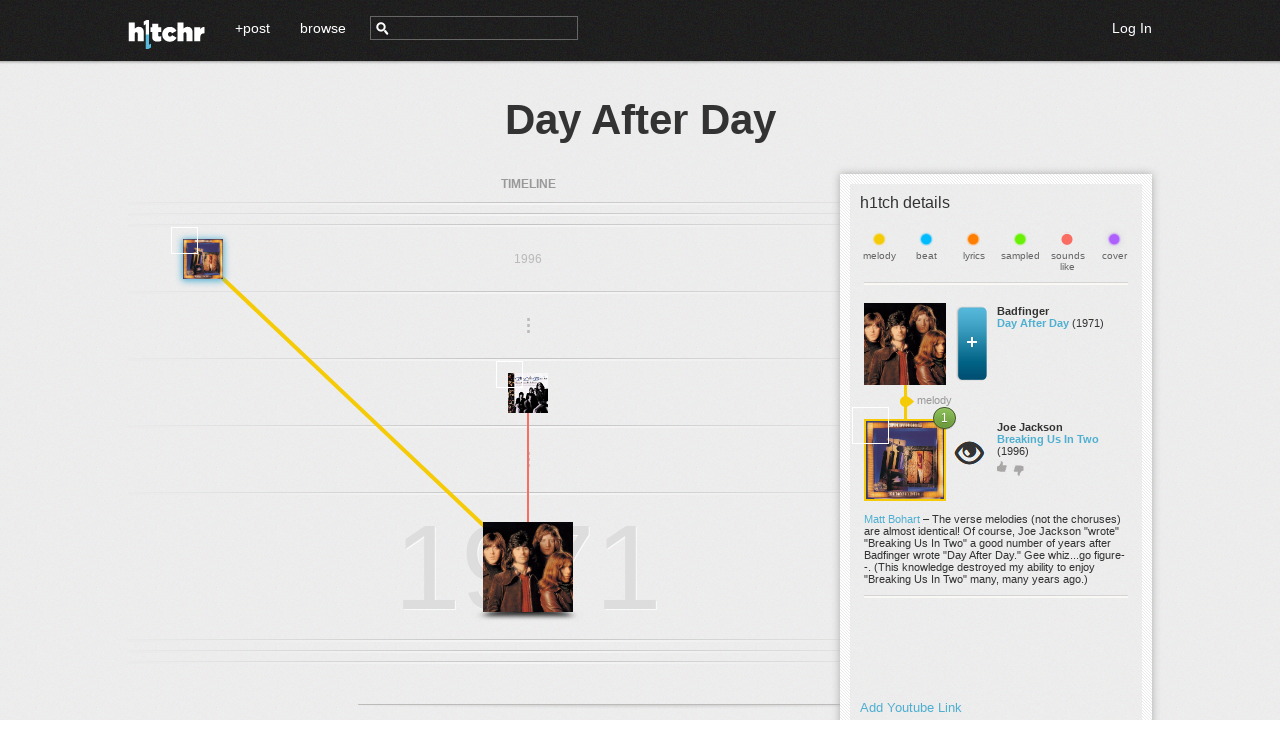

--- FILE ---
content_type: text/html;charset=ISO-8859-1
request_url: https://h1tchr.com/h1tch/6131602/user.jsp
body_size: 8749
content:

<!DOCTYPE html>
<html xmlns="http://www.w3.org/1999/xhtml" xml:lang="en" lang="en">
	<head>
        
<title>Day After Day - h1tchr</title>
<meta property="og:title" content="Day After Day"/>
<meta property="og:type" content="music.song"/>
<meta property="og:image" content="https://h1tchr-2-captures.s3.amazonaws.com/capture-6131602.png"/>
<meta property="og:url" content="https://h1tchr.com/h1tch/6131602/user.jsp"/>
<meta property="og:site_name" content="h1tchr"/>
<meta property="fb:app_id" content="235887183135318"/>
        <meta name="description" content="h1tchr (pronounced hitcher) lets you find and add connections between songs and discuss with others how they relate. It's totally free! Come and collaborate with people all over the world building musical timelines and contribute to a growing database of musical heritage." />
<meta name="keywords" content="hitcher, music, songs, spotify, h1tchr, hitchr, ripoff, sound alike songs, sample, tracks, music, melody, sound, songs that sound like" />
<meta http-equiv="Content-Type" content="text/html; charset=UTF-8" />
<link type="image/png" rel="icon" href="/images/favicon.png" />
<link type="text/css" href="/stylesheets/jquery-ui-1.10.3.custom.min.css" rel="stylesheet" />
<link type="text/css" href="/stylesheets/application.css" rel="stylesheet" />


<script	type="text/javascript">
var JSP_BASE_PATH = "";
var BASE_PATH = "";
var PROXY_PATH = BASE_PATH + "/proxy";
var PROXY_BASE_URL = "//" + document.location.host + PROXY_PATH;
__debugMode = false;
</script>
<script language="javascript" type="text/javascript" src="/javascripts/jquery.min.js"></script>
<script language="javascript" type="text/javascript" src="/javascripts/jquery-ui-1.10.3.custom.min.js"></script>
<script language="javascript" type="text/javascript" src="/javascripts/json2.min.js"></script>
<script language="javascript" type="text/javascript" src="/javascripts/data/neo4j.js"></script>
<script language="javascript" type="text/javascript" src="/javascripts/data/model.js"></script>
<script language="javascript" type="text/javascript" src="/javascripts/data/echonest.js"></script>
<script language="javascript" type="text/javascript" src="/javascripts/data/discogs.js"></script>
<script language="javascript" type="text/javascript" src="/javascripts/data/wikimedia.js"></script>
<script language="javascript" type="text/javascript" src="/javascripts/data/lastfm.js"></script>
<script language="javascript" type="text/javascript" src="/javascripts/ui/spin.min.js"></script>
<script language="javascript" type="text/javascript" src="/javascripts/ui/utils.js"></script>
<!-- Google tag (gtag.js) -->
<script async src="https://www.googletagmanager.com/gtag/js?id=G-1L83KG1KME"></script>
<script>
  window.dataLayer = window.dataLayer || [];
  function gtag(){dataLayer.push(arguments);}
  gtag('js', new Date());

  gtag('config', 'G-1L83KG1KME');
</script>
<script	type="text/javascript">
    if(typeof console == "undefined")
    	window.console =  { log: function(arg1, arg2) { } };
    jQuery.support.cors = true; // force cross-site scripting (as of jQuery 1.5)

    // http://stackoverflow.com/questions/901115/get-query-string-values-in-javascript
    urlParams = {};
    (function () {
        var e,
            a = /\+/g,  // Regex for replacing addition symbol with a space
            r = /([^&=]+)=?([^&]*)/g,
            d = function (s) { return decodeURIComponent(s.replace(a, " ")); },
            q = window.location.search.substring(1);

        while (e = r.exec(q))
           urlParams[d(e[1])] = d(e[2]);
    })();

    var spinner = new Spinner({
        lines: 12,		// The number of lines to draw
        length: 7,		// The length of each line
        width: 4,		// The line thickness
        radius: 10,		// The radius of the inner circle
        color: '#666',	// #rgb or #rrggbb
        speed: 1,		// Rounds per second
        trail: 60,		// Afterglow percentage
        shadow: false,	// Whether to render a shadow
        hwaccel: false,	// Whether to use hardware acceleration
        className: 'spinner'
    });

    var URLBuilder = {
	    base: function() {
		    return window.location.protocol + "//" + window.location.host;
		    //return "http://www.h1tchr.com"
	    },

        entity: function(e, builder) {
            var name = e.name().replace(/ /gi, "+");
            if(e.artist()) {
                name = e.artist().replace(/ /gi, "+") + "-" + name;
            }
            if(name.length > 60)
                name = name.substr(0, 59);

        	var url = "/h1tch/" + e.id() + "/" + encodeURI(name);
        	if(builder)
        		url += "&action=builder";
            return url;
        },

        entityId: function(id, full, rel) {
            return (full ? this.base() : "") + "/timeline.jsp?id=" + id + (rel ? ("&rel=" + rel) : "");
        },

        relationship: function(relationship) {
        	return URLBuilder.entityId(Neo4j.uriToId(relationship["start"]), false, relationship.id());
        },

        newEntity: function() {
            return "";
        },

        user: function(id) {
            return "/user.jsp?id="+id;
        },

	    capture: function(id) {
		    return this.base() + JSP_BASE_PATH + "/capture/get?id=" + id;
	    }
    };

    window.onerror = function (message, file, line, column, errorObj) {
    	var url = "/api/error/report?";
    	url += "msg=" + encodeURIComponent(message) + "&";
    	url += "file=" + encodeURIComponent(file) + "&";
    	url += "line=" + encodeURIComponent(line) + "&";
    	url += "st=" + encodeURIComponent(errorObj != null ? errorObj.stack : "");

        $.ajax({
    		url: 			url,
    		success: 		function(data) {
    			console.log("reported error");
    		}
    	});
    }

</script>
<script type="text/javascript">
  var uvOptions = {};
  if(typeof hideUV == "undefined")
    hideUV = false;
  $(document).ready(function() {
      if(!hideUV && urlParams.chromeless != "true") {
        var uv = document.createElement('script'); uv.type = 'text/javascript'; uv.async = true;
        uv.src = ('https:' == document.location.protocol ? 'https://' : 'http://') + 'widget.uservoice.com/bYl41WmYYlw8sLFiTd1Yw.js';
        var s = document.getElementsByTagName('script')[0]; s.parentNode.insertBefore(uv, s);
      }
  });
</script>
<!-- start Mixpanel --><script type="text/javascript">(function(f,b){if(!b.__SV){var a,e,i,g;window.mixpanel=b;b._i=[];b.init=function(a,e,d){function f(b,h){var a=h.split(".");2==a.length&&(b=b[a[0]],h=a[1]);b[h]=function(){b.push([h].concat(Array.prototype.slice.call(arguments,0)))}}var c=b;"undefined"!==typeof d?c=b[d]=[]:d="mixpanel";c.people=c.people||[];c.toString=function(b){var a="mixpanel";"mixpanel"!==d&&(a+="."+d);b||(a+=" (stub)");return a};c.people.toString=function(){return c.toString(1)+".people (stub)"};i="disable track track_pageview track_links track_forms register register_once alias unregister identify name_tag set_config people.set people.set_once people.increment people.append people.track_charge people.clear_charges people.delete_user".split(" ");
for(g=0;g<i.length;g++)f(c,i[g]);b._i.push([a,e,d])};b.__SV=1.2;a=f.createElement("script");a.type="text/javascript";a.async=!0;a.src="//cdn.mxpnl.com/libs/mixpanel-2.2.min.js";e=f.getElementsByTagName("script")[0];e.parentNode.insertBefore(a,e)}})(document,window.mixpanel||[]);
mixpanel.init("2c436b15323d64fd26a530ef1b234747");</script><!-- end Mixpanel -->
        <meta property="og:title" content="h1tchr"/>
<meta property="og:type" content="website"/>
<meta property="og:url" content="http://www.h1tchr.com/"/>
<meta property="og:image" content="http://www.h1tchr.com/images/h1tchr-logo-square.jpg"/>
<meta property="og:site_name" content="h1tchr"/>
<meta property="og:description"
  content="h1tchr lets you find and add connections between songs and discuss with others how they relate. It's totally free! Come and collaborate with people all over the world building musical timelines and contribute to a growing database of musical heritage."/>
<meta property="fb:app_id" content="235887183135318"/>

        <link type="text/css" href="/stylesheets/ui/detailed-thumb.css" rel="stylesheet" />
        <link type="text/css" href="/stylesheets/ui/info.css" rel="stylesheet" />
        <link type="text/css" href="/stylesheets/ui/timeline.css" rel="stylesheet" />
        <link type="text/css" href="/stylesheets/ui/detail-tabs.css" rel="stylesheet" />
        <link type="text/css" href="/stylesheets/ui/builder.css" rel="stylesheet" />
        <link type="text/css" href="/stylesheets/ui/editor.css" rel="stylesheet" />
        <link type="text/css" href="/stylesheets/ui/share-dialog.css" rel="stylesheet" />

        <script language="javascript" type="text/javascript" src="/javascripts/jquery.easing.1.3.js"></script>
        <script language="javascript" type="text/javascript" src="/javascripts/moment.js"></script>
        <script language="javascript" type="text/javascript" src="/javascripts/ui/thumb.js"></script>
        <script language="javascript" type="text/javascript" src="/javascripts/ui/detailed-thumb.js"></script>
        <script language="javascript" type="text/javascript" src="/javascripts/ui/player.js"></script>
        <script language="javascript" type="text/javascript" src="/javascripts/ui/youtube-player.js"></script>
        <script language="javascript" type="text/javascript" src="/javascripts/ui/info.js"></script>
        <script language="javascript" type="text/javascript" src="/javascripts/ui/timeline.js"></script>
        <script language="javascript" type="text/javascript" src="/javascripts/ui/discography.js"></script>
        <script language="javascript" type="text/javascript" src="/javascripts/ui/credits.js"></script>
        <script language="javascript" type="text/javascript" src="/javascripts/ui/detail-tabs.js"></script>
        <script language="javascript" type="text/javascript" src="/javascripts/ui/builder.js"></script>
        <script language="javascript" type="text/javascript" src="/javascripts/ui/editor.js"></script>
        <script language="javascript" type="text/javascript" src="/javascripts/ui/share-dialog.js"></script>
        <script language="javascript" type="text/javascript" src="/javascripts/timeline-controller.js"></script>
    </head>
    <body>
        <div id="fb-root"></div>

<script>
	// wtdupfh_shepardwitzsteinskysenbergsonescuman_1330661732@tfbnw.net
	// oatkefl_okelolaescu_1330661721@tfbnw.net
    window.fbAsyncInit = function() {
        FB.init({
          appId      : '235887183135318',
          cookie     : true,
          xfbml      : true,
          version    : 'v9.0'
        });

        FB.AppEvents.logPageView();
        FB.getLoginStatus(function(response) {
           statusChangeCallback(response);
        });
    };

    (function(d, s, id) {
         var js, fjs = d.getElementsByTagName(s)[0];
         if (d.getElementById(id)) {return;}
         js = d.createElement(s); js.id = id;
         js.src = "https://connect.facebook.net/en_US/sdk.js";
         fjs.parentNode.insertBefore(js, fjs);
    }(document, 'script', 'facebook-jssdk'));

    function statusChangeCallback(response) {
        console.log("Facebook login: " + response.status);

        if(response.status == 'connected') {
            var uid = response.authResponse.userID;
            var accessToken = response.authResponse.accessToken;
            console.log(response);

            // user has auth'd your app and is logged into Facebook
            FB.api('/me', function(me){
                console.log(me);
                if(CurrentUser) {
                    CurrentUser.findOrCreate(me.id, me).then(function(user) {
                        if(typeof UserBadge != "undefined") {
                            UserBadge.signedIn(user);
                        }

                        $(document).trigger("loginStatusChanged", [ true ]);

                         mixpanel.identify(user.id());
                         mixpanel.people.set({
                             "$name": user.name()
                         });
                    })
                }
            })

        }
        else {
            if(typeof UserBadge != "undefined")
                UserBadge.signedOut();
            if(CurrentUser)
                CurrentUser.signedOut();

            $(document).trigger("loginStatusChanged", [ false ]);
        }
    }

</script>



        <script type="text/javascript">
	LoginPrompt = {
		show: function() {
            $(".shutter").fadeIn();
			$('#login-dialog').fadeIn();
		},
		hide: function() {
            $('#login-dialog').fadeOut();
            $(".shutter").fadeOut();
		}
	};

	$(document).ready(function() {
        $('#login-dialog-close').click(function() {
            LoginPrompt.hide();
        });

		$('#login_prompt_login_button').click(function() {
            LoginPrompt.hide();
		});

        $('#login-sjl').click(function() {
            var left = Math.max(0, window.screenLeft + (window.outerWidth - 600) / 2);
            var top = Math.max(0, window.screenTop + (window.outerHeight - 600) / 2);
            window.open("http://www.soundsjustlike.com/login?next=http%3A%2F%2F" + document.location.host + "%2Fauth%2Fpost-login.jsp%3Fstate%3Dcreate", "login-sjl-window", "height=600,width=600,status=0,toolbar=0,menubar=0,left=" + left + ",top=" + top);
        });

        $(document).bind("loginStatusChanged", function(e, signedIn) {
            LoginPrompt.hide();
        });
	});
    function checkLoginState() {
        FB.getLoginStatus(function(response) {
            statusChangeCallback(response);
        });
    }

</script>

<div id="login-dialog" class="login-dialog overlay">
    <div class="login-dialog-contents overlay-contents">
        <div id="login-dialog-close" class="ui-icon-close ui-icon right"></div>
        <div class="title left">Log in to h1tchr</div>
        <div class="clear"></div>
        <div>
            <div class="login-text">Start connecting songs now by logging in with Facebook or SoundsJustLike.</div>
            <div class="clear"></div>
        </div>
        <div style="margin-top: 16px;"></div>



        <div class="fb-login-button" data-width="" data-size="medium" data-button-type="login_with"
            data-onlogin="checkLoginState();""
            data-layout="default" data-auto-logout-link="false" data-use-continue-as="false"></div>

        <div style="margin-top: 16px;"></div>
        <div>or</div>
        <div style="margin-top: 16px;"></div>
        <div id="login-sjl" class="button">Login with email</div>
    </div>
</div>


        <div class="header ui-front">
    <div class="contents">
        <a href="/" class="logo"></a>
        <div class="spacer"></div>
        <a href="/timeline.jsp?action=builder">+post</a>
        <div class="spacer"></div>
        <a href="/browse.jsp">browse</a>
        <div class="spacer"></div>
        <div class="left small-icon search-icon"></div>
        <input type="text" class="search-box" />

        <div class="right login_button" style="display: none;"><a href="#" id="login_link">Log In</a></div>
<div id="user_badge" class="user_badge right" style="display: none">
    <a id="sign_out_link" href="#" class="sign_out">sign out</a>
    <div class="pipe"> | </div>
    <a class="inbox-link" href="/inbox.jsp">inbox</a>
    <div class="pipe"> | </div>
    <a id="user_badge_name" href="user.jsp"></a>
    <img id="user_icon" />
</div>
<script type="text/javascript">
UserBadge = {
	signedIn: function(user) {
		$("#user_badge_name").text(user.name().toLowerCase());
        $("#user_icon").attr("src", UI.Utils.userIconUrl(user));
		$("#user_badge").show();
		$(".login_button").hide();
        $("#user_badge_name").attr("href", URLBuilder.user(user.id()));
	},

	signedOut: function() {
		$("#user_badge").hide();
		$(".login_button").show();
	}
};
$(document).ready(function() {
	$("#sign_out_link").click(function(){
        if(FB.getAccessToken()) {
            FB.logout(function(response) {
                console.log("facebook logout complete");
            });
        }

        Cookies.expire('userId');
        Cookies.expire('userEmail');
        $(document).trigger("loginStatusChanged", [ false ]);
        UserBadge.signedOut();
        CurrentUser.signedOut();
	});

    $("#login_link").click(function(){
        LoginPrompt.show();
    });

	$(document).bind("loginStatusChanged", function(e, signedIn) {
        if(CurrentUser.isLoggedIn()) {
            if(CurrentUser.get().unreadCount() > 0) {
                $(".inbox-link").text("inbox (" + CurrentUser.get().unreadCount() + ")");
                $(".inbox-link").addClass("highlight");
            }
        }
    });

    var userId = Cookies.get('userId');
    if(userId) {
        var user = new User();
        user.load(userId).then(function() {
           if(user.name()) {
               CurrentUser.user = user;
               UserBadge.signedIn(user);
               $(document).trigger("loginStatusChanged", [ true ]);
           }
        });
    }
    else {
        UserBadge.signedOut();
    }
});
</script>

        <div class="clear"></div>
    </div>
</div>

<script language="javascript">
$(function() {
    $(".search-box").autocomplete({
        source: function(request, callback) {
            var sq = new SearchQuery();
            sq.search(request.term).then(function(results) {
                var list = [];
                for(var i = 0; i < Math.min(15, results.length); i++) {
                    var label = results[i].artist() + "<br>" + results[i].name();
                    var item =  { label: label, value: results[i] };
                    list.push(item);
                }
                callback.call(this, list);
            },
            function() {
                callback.call(this, []);
            });
        },

        select: function(event, ui) {
            console.log(ui.item);
            event.preventDefault();
            document.location = URLBuilder.entity(ui.item.value);
        },
        delay: 250,
        html: true
    });
});


/*
 * jQuery UI Autocomplete HTML Extension
 *
 * Copyright 2010, Scott Gonzï¿½lez (http://scottgonzalez.com)
 * Dual licensed under the MIT or GPL Version 2 licenses.
 *
 * http://github.com/scottgonzalez/jquery-ui-extensions
 */
(function ($) {
    var proto = $.ui.autocomplete.prototype,
            initSource = proto._initSource;

    function filter(array, term) {
        var matcher = new RegExp($.ui.autocomplete.escapeRegex(term), "i");
        return $.grep(array, function (value) {
            return matcher.test($("<div>").html(value.label || value.value || value).text());
        });
    }

    $.extend(proto, {
        _initSource: function () {
            if (this.options.html && $.isArray(this.options.source)) {
                this.source = function (request, response) {
                    response(filter(this.options.source, request.term));
                };
            } else {
                initSource.call(this);
            }
        },

        _renderItem: function (ul, item) {
            return $("<li></li>")
                    .data("item.autocomplete", item)
                    .append($("<a></a>")[ this.options.html ? "html" : "text" ](item.label))
                    .appendTo(ul);
        }
    });

})(jQuery);
</script>

        <div class="contents">
            <h1 id="title"></h1>

            <div class="timeline-region">

                <div id="info" class="info">
                    <div class="info-contents">
                        <div class="info-contents-title">h1tch details</div>

                        <div id="types-key">
                            <div class="type-slots"></div>
                            <div class="type-names"></div>
                        </div>

                        <div class="indented-hr"></div>

                        <div class="main-entity"></div>
                        <div>
                            <div class="left connection"></div>
                            <div class="left connection-text"></div>
                            <div class="clear"></div>
                        </div>

                        <div class="associated-entity"></div>

                        <div class="relationship-comment"></div>

                        <div class="indented-hr"></div>
                        <div style="margin-top: 10px"></div>

                        <div id="main-player" class="player">
                            <iframe class="player-iframe"></iframe>
                            <div class="placeholder"></div>
                        </div>

                        <div id="main-yt-player-container" class="yt-player-container">
                            <iframe class="yt-player" id="main-yt-player" type="text/html" width="290" height="217"
                              src="about:blank" frameborder="0"></iframe>
                            <div class="add-link">
                                <a href="#">Add Youtube Link</a>
                            </div>
                            <div class="edit-link">
                                <a href="#" class="right">edit</a>
                                <div class="clear"></div>
                            </div>
                            <div class="add-controls">
                                <input type="text" />
                                <div class="youtube-url-button left ui-state-default ui-corner-all">
                                    <span class="ui-icon ui-icon-check"></span>
                                </div>
                                <div class="clear"></div>
                            </div>
                        </div>

                        <div class="indented-hr"></div>
                        <div style="margin-top: 10px"></div>

                        <div id="associated-player" class="player">
                            <iframe class="player-iframe"></iframe>
                            <div class="placeholder"></div>
                        </div>

                        <div id="associated-yt-player-container" class="yt-player-container">
                            <iframe class="yt-player" id="associated-yt-player" type="text/html" width="290" height="217"
                              src="about:blank" frameborder="0"></iframe>
                            <div class="add-link">
                                <a href="#">Add Youtube Link</a>
                            </div>
                            <div class="edit-link">
                                <a href="#" class="right">edit</a>
                                <div class="clear"></div>
                            </div>
                            <div class="add-controls">
                                <input type="text" />
                                <div class="youtube-url-button left ui-state-default ui-corner-all">
                                    <span class="ui-icon ui-icon-check"></span>
                                </div>
                                <div class="clear"></div>
                            </div>
                        </div>


                        <div class="comments">
                            <hr/>
                            <div class="comments-label">Comment on this h1tch</div>
                            <textarea id="comment-text"></textarea>
                            <div class="submit-button" id="comment-button">Submit</div>
                            <div class="clear"></div>
                            <hr/>
                            <div class="comments-container"></div>
                        </div>



                    </div>
                </div>

                <div id="timeline" class="timeline">
                   <div class="placeholder"></div>
               </div>

                <div id="builder" class="builder overlay">
                    <div class="builder-contents overlay-contents">
                        <div class="ui-icon-close ui-icon right"></div>
                        <div class="title left">Start new connection</div>
                        <div class="clear"></div>
                        <div class="player">
                            <iframe class="player-iframe"></iframe>
                            <div class="placeholder"></div>
                        </div>

                        <div class="empty-thumb">?</div>

                        <div class="thumbs-container">
                            <img id="builder-main-image" class="thumb medium left noclick" />
                            <div class="left connection-horizontal"></div>
                            <img id="builder-related-image" class="thumb medium left noclick" />
                            <div class="clear"></div>
                        </div>

                        <div class="input-container">
                            <div class="instructions">What does this song remind you of?</div>
                            <div><input id="builder-artist-name" type="text" value="" /></div>
                            <div class="margin-10"></div>
                            <div><input id="builder-song-name" type="text" value="" /></div>
                        </div>

                        <div class="types-container">
                            <div class="instructions">Why do the songs sound similar? Choose one.</div>
                            <div class="type-slots"></div>
                            <div class="type-names"></div>
                        </div>

                        <div class="comments-container">
                            <div class="instructions">Comment on this h1tch.</div>
                            <div><textarea id="h1tch-comment"></textarea></div>
                        </div>

                        <div class="button">next</div>
                    </div>
                </div>

                <div id="editor" class="editor overlay">
                    <div class="editor-contents overlay-contents">
                        <div class="ui-icon-close ui-icon right"></div>
                        <div class="title left">Edit song info</div>
                        <div class="clear"></div>

                        <hr/>

                        <div class="row">
                            <div class="label">Artist name:</div>
                            <div class="value"><input id="editor-artist-name" type="text" /></div>
                            <div class="clear"></div>
                        </div>

                        <div class="row">
                            <div class="label">Song name:</div>
                            <div class="value"><input id="editor-song-name" type="text" /></div>
                            <div class="clear"></div>
                        </div>

                        <div class="row">
                            <div class="label">Album:</div>
                            <div class="value"><input id="editor-album" type="text" /></div>
                            <div class="clear"></div>
                        </div>

                        <div class="row">
                            <div class="label">Release year:</div>
                            <div class="value"><input id="editor-release-year" type="text" /></div>
                            <div class="clear"></div>
                        </div>

                        <hr/>

                        <div class="button">Save</div>
                    </div>
                </div>

                <div id="share-dialog" class="share-dialog overlay">
                    <div class="share-dialog-contents overlay-contents">
                        <div class="ui-icon-close ui-icon right"></div>
                        <div class="title left">Share on Facebook</div>
                        <div class="clear"></div>

                        <div class="share-preview"></div>
                        <div class="share-text-parent">
                            <textarea id="share-text"></textarea>
                        </div>

                        <div class="button">Share</div>
                    </div>
                </div>

                <div id="confirm-dialog" class="confirm-dialog overlay">
                    <div class="confirm-dialog-contents overlay-contents">
                        <div class="ui-icon-close ui-icon right"></div>
                        <div class="title left">[Title]</div>
                        <div class="clear"></div>
                        <div style="margin-left: 12px">
                            <div class="confirm-text">[Are you sure you want to do that?]</div>
                            <div class="button little yes">Yes</div>
                            <div class="button little no">No</div>
                            <div class="clear"></div>
                        </div>
                    </div>
                </div>

                <div id="new-h1tch-share-dialog" class="new-h1tch-share-dialog overlay">
                    <div class="confirm-dialog-contents overlay-contents">
                        <div class="ui-icon-close ui-icon right"></div>
                        <div class="title left">Nicely Done!</div>
                        <div class="clear"></div>
                        <div style="margin-left: 12px">
                            <div class="dialog-text">You just created a h1tch.  Why not tell everyone about it?</div>
                            <div class="social-icons">
                            <a href="https://twitter.com/share" class="twitter-share-button" data-text="Check out this song on h1tchr" data-count="none">Tweet</a>
                               <script>!function(d,s,id){var js,fjs=d.getElementsByTagName(s)[0],p=/^http:/.test(d.location)?'http':'https';if(!d.getElementById(id)){js=d.createElement(s);js.id=id;js.src=p+'://platform.twitter.com/widgets.js';fjs.parentNode.insertBefore(js,fjs);}}(document, 'script', 'twitter-wjs');</script>

                               <div class="facebook-share left" title="Share on Facebook"></div>


                               <div class="clear"></div>
                           </div>
                            <div class="button little close">Close</div>
                            <div class="clear"></div>
                        </div>
                    </div>
                </div>
            </div>

            <a name="wikipedia"></a>
            <div class="divider"></div>

            <div id="detail-tabs-container"></div>

        </div>

        <div class="footer">
    <div class="contents">
        <a href="all.jsp">Index</a> |
        <a href="contact.jsp" title="Contact h1tchr">Contact</a> |
        <a href="faq.jsp" title="Frequently Asked Questions">FAQ</a> |
        <a href="privacy.jsp" title="Privacy Policy">Privacy Policy</a>

        <a href="https://twitter.com/h1tchr" class="right social-icon"><img src="/images/twitter.png" alt="Follow @h1tchr on Twitter" /></a>
        <a href="https://facebook.com/h1tchr" class="right social-icon"><img src="/images/facebook.png" alt="Like h1thr on Facebook" /></a>
        <a href="http://echonest.com" class="right echonest"><img src="/images/echonest.gif" alt="The Echonest" /></a>
    </div>
</div>

        <div class="shutter"></div>

        <div class="templates">
            <div id="gallery-template" class="gallery">
    <div class="thumbs"></div>
    <div class="metadata">
        <div class="artist-name"></div>
        <div class="song-name"></div>
    </div>
    <div class="diamond"></div>
    <div class="detail-tabs-container"></div>
</div>

<div id="gallery-contributors-template" class="gallery-contributors">
    <div class="contributors-label">Contributors</div>
</div>

<div id="credit-list-item-template">
    <div class="artist-role left"></div>
    <a href="#" class="artist-name left"></a>
    <div class="clear"></div>
    <hr />
</div>

<div id="contributor-row-template" class="home-window-row" style="display: none">
    <div class="left">
        <a class="user-thumb" href="#"><img class="contributor thumb small2" src=""></a>
    </div>
    <div class="left contributor-name">
        <a href="#"></a>
    </div>
    <div class="left contribution-count">
        <div class="count"></div>
        <div class="desc">submissions</div>
    </div>
    <div class="clear"></div>
</div>

            <div class="thumb" id="standard-thumb-template" style="display: none;">
    <div class="highlight"></div>
    <div class="counter green"></div>
    <div class="contributor"></div>
    <a href="#" class="thumbAnchor"><img class="thumbImage" /></a>
</div>
<div class="thumb" id="thumb-with-shadow-template" style="display: none;">
    <div class="highlight"></div>
    <div class="counter green"></div>
    <div class="contributor"></div>
    <a href="#" class="thumbAnchor"><img class="thumbImage" /></a>
    <div class="shadow-bottom"></div>
    <div class="shadow-right"></div>
</div>
            <div class="detail-tabs" id="detail-tabs-template" style="display: none;">
    <div class="tab-container">
        <div id="tab-wiki" class="tab selected">Wiki</div>
        <div class="pipe"></div>
        
        
        
        
        <div id="tab-credits" class="tab">Credits</div>

        <div class="underline"></div>
        <div class="small-icon blue-chevron"></div>
    </div>

    <div id="tab-contents-wiki" class="tab-contents">
        <div class="wiki_content"></div>
        <div class="wiki-expand">
            <a href="#" id="wiki-expand-contract">More</a>
        </div>
    </div>
    
    
    <div id="tab-contents-credits" class="tab-contents hide">
    </div>
</div>

            <div class="detailed-thumb" id="detailed-thumb-template">

                <div class="target-button left" title="View Connections"></div>
                <div class="tall-button add-button left" title="h1tch a song to this song"></div>
                <div class="metadata left">
                   <div class="metadata-item">
                       <span class="artist-name"></span>
                       <span class="small-icon edit-icon" title="Edit song info">&nbsp;&nbsp;&nbsp;</span>
                       <span class="small-icon trash-icon" title="Delete h1tch">&nbsp;&nbsp;&nbsp;</span>
                   </div>
                   <div class="metadata-item">
                       <span class="track-name"></span>
                       <span class="release-year"></span>
                   </div>
                    <div class="social-icons">
                    	<a href="https://twitter.com/share" class="twitter-share-button" data-text="Check out this song on h1tchr" data-count="none">Tweet</a>
                        <script>!function(d,s,id){var js,fjs=d.getElementsByTagName(s)[0],p=/^http:/.test(d.location)?'http':'https';if(!d.getElementById(id)){js=d.createElement(s);js.id=id;js.src=p+'://platform.twitter.com/widgets.js';fjs.parentNode.insertBefore(js,fjs);}}(document, 'script', 'twitter-wjs');</script>

                        <div class="facebook-share left" title="Share on Facebook"></div>


                        <div class="clear"></div>
                    </div>
                   <div class="like-icons">
                       <div class="like-icon small-icon left" title="Like this h1tch"></div>
                       <div class="dislike-icon small-icon left" title="Hate this h1tch"></div>
                       <div class="score left"></div>
                       <div class="clear"></div>
                   </div>
                </div>
                <div class="clear"></div>
           </div>

            <div class="comment" id="comment-template">
                <div class="comment-left-column">
                    <a href="#" class="user-link"><img class="thumb contributor" /></a>
                    <span class="comment-icons">
                        <span class="small-icon edit-icon" title="Edit comment">&nbsp;&nbsp;&nbsp;</span>
                        <span class="small-icon trash-icon" title="Delete comment">&nbsp;&nbsp;&nbsp;</span>
                    </span>
                </div>
                <div class="left">
                    <div class="comment-text"></div>
                    <div class="edit-comment-container">
                        <textarea class="edit-comment-text"></textarea>
                        <a class="edit-save-button" href="#">Save</a> &nbsp;
                        <a class="edit-cancel-button" href="#">Cancel</a>
                    </div>
                    <div class="comment-date"></div>
                </div>

                <div class="clear"></div>
            </div>



        </div>

    <script defer src="https://static.cloudflareinsights.com/beacon.min.js/vcd15cbe7772f49c399c6a5babf22c1241717689176015" integrity="sha512-ZpsOmlRQV6y907TI0dKBHq9Md29nnaEIPlkf84rnaERnq6zvWvPUqr2ft8M1aS28oN72PdrCzSjY4U6VaAw1EQ==" data-cf-beacon='{"version":"2024.11.0","token":"4e5da858f16b491c907fe566d143821a","r":1,"server_timing":{"name":{"cfCacheStatus":true,"cfEdge":true,"cfExtPri":true,"cfL4":true,"cfOrigin":true,"cfSpeedBrain":true},"location_startswith":null}}' crossorigin="anonymous"></script>
</body>
</html>

--- FILE ---
content_type: text/css
request_url: https://h1tchr.com/stylesheets/ui/detailed-thumb.css
body_size: 375
content:
.detailed-thumb {
    position: relative;
}

.detailed-thumb .tall-button {
    width: 31px;
    height: 75px;
    float: left;
    margin-left: 10px;
    margin-top: 3px;
    display: none;
    cursor: pointer;
}

.detailed-thumb .add-button {
    background: url(../../images/add-button.png);
}

.detailed-thumb .target-button {
    background: url(../../images/target-button.png);
    width: 35px;
    height: 33px;
    margin-top: 17px;
    margin-left: 6px;
    float: left;
    display: none;
    cursor: pointer;
}

.detailed-thumb .metadata {
    float: left;
    margin-left: 10px;
    margin-top: 2px;
}

.detailed-thumb .track-name {
    margin-top: 2px;
    color: #4fafd1;
}

.detailed-thumb .release-year {
    margin-top: 2px;
    color: #333;
    font-weight: normal;
}

.detailed-thumb .social-icons {
    margin-top: 4px;
}

.detailed-thumb .social-icons .small-icon {
    margin-right: 4px;
}

.detailed-thumb .metadata-item {
    width: 130px;
}

.detailed-thumb .like-icons {
    margin-top: 4px;
}

.detailed-thumb .score {
    color: #70ce80;
}

.detailed-thumb .score.negative {
    color: #d06c6c;
}

.detailed-thumb .thumb {
    position: relative;
    float: left;
    background-size: 100% 100%;
}

.thumb .counter {
    background-color: #E8616C;
    background: linear-gradient(to bottom, #E8616C, #DD202F) repeat scroll 0 0 #E23442;
    border: 1px solid #911F28;
    border-radius: 11px 11px 11px 11px;
    box-shadow: 0 0 1px 1px rgba(255, 255, 255, 0.1) inset, 0 1px rgba(0, 0, 0, 0.12);
    color: white;
    font-weight: normal;
    height: 20px;
    line-height: 20px;
    margin-top: -11px;
    min-width: 9px;
    padding: 0 6px;
    position: absolute;
    right: -10px;
    text-align: center;
    text-shadow: 0 1px rgba(0, 0, 0, 0.2);
    top: -1px;
    display: none;
    z-index: 4;
    font-size: 12px;
}

.thumb.small .counter {
    height: 17px;
    line-height: 16px;
    margin-top: -12px;
    padding: 0 4px;
    right: -11px;
    top: -1px;
    font-size: 11px;
}

.counter.blue {
    background-color: #67A7E9;
    background: linear-gradient(to bottom, #67A7E9, #2580DF) repeat scroll 0 0 #3B8DE2;
    border: 1px solid #215A96;
}
.counter.green {
    background-color: #8EC15B;
    background: linear-gradient(to bottom, #8EC15B, #689739) repeat scroll 0 0 #75A940;
    border: 1px solid #42582B;
}

.detailed-thumb .thumb .contributor {
    display: none;
    position: absolute;
    top: -12px;
    left: -12px;
    width: 35px;
    height: 35px;
    background-size: 100% 100%;
}

.detailed-thumb .small-icon.edit-icon {
    width: 12px;
    height: 12px;
}


--- FILE ---
content_type: text/javascript
request_url: https://h1tchr.com/javascripts/ui/builder.js
body_size: 2250
content:
(function ($) {
	$.builder = function (el, options) {
		var base = this;
		base.$el = $(el);
		base.el = el;
		base.$el.data("builder", base);
		base.state = 0;
		base.selectedArtistID = null;
		base.selectedSongID = null;
		base.songsAutoComplete = [];

		base.init = function () {
			base.options = $.extend({}, $.builder.defaultOptions, options);
			base.$el.find(".player").player({});

			base.$el.find('.button').click(function() {
				if($(this).hasClass("disabled"))
								return;
							base.next();
							mixpanel.track("h1tch builder next");
						});

			base.$el.find('.ui-icon-close').click(function() {
				base.hide();
				mixpanel.track("h1tch builder cancel");
			});

			// artist name
			base.$el.find('#builder-artist-name').autocomplete({
				source: function(request, callback) {
					callback.call(this, []);
				},
				change: function(event, ui) {
					base.selectedArtistID = null;
					base.autocompleteSongs();
					base.validate();
				},
				select: function(event, ui) {
					base.validate();
					base.$el.find('#builder-song-name').focus();
					base.$el.find('#builder-song-name').select();
				}
			});

			base.$el.find('#builder-artist-name').click(function(e) {
				if($(this).val() == base.options.artistDefaultText) {
					$(this).select();
					e.preventDefault();
				}
			});

			base.$el.find('#builder-artist-name').blur(function() {
				if($(this).val() == "")
					$(this).val(base.options.artistDefaultText);
				base.validate();
			});



			// Song name
			base.$el.find('#builder-song-name').click(function(e) {
				if($(this).val() == base.options.songDefaultText) {
					$(this).select();
					e.preventDefault();
				}
			});

			base.$el.find('#builder-song-name').blur(function() {
				if($(this).val() == "")
					$(this).val(base.options.songDefaultText);
				base.validate();
			});

			base.$el.find('#builder-song-name').autocomplete({
				source: [],
				change: function(event, ui) {

					base.selectedSongID = (ui.item != null) ? ui.item.id : base.findSong(base.$el.find('#builder-song-name').val());
					base.selectedAlbumID = (ui.item != null) ? ui.item.albumId : null;
					base.validate();
					console.log("selected song ID", base.selectedSongID);
					if(base.state == 1)
						base.tryToFetchAlbumThumb();
				},
				select: function(event, ui) {
					base.validate();
				}
			});


			base.$el.find(".input-container").hide();

			// type slots
			var type, div;
			for(type in EntityRelationshipTypes) {

				div = $("<div>").addClass("type-icon").addClass(type.toLowerCase());
				div.data("type", type);
				var slot = $("<div>").addClass("type-slot").append(div);
				base.$el.find(".type-slots").append(slot);

				div.click(function() {
					base.$el.find(".type-icon").removeClass("full");
					$(this).addClass("full");

					base.relationshipType($(this).data("type"));
					base.validate();
				});

			}
			base.$el.find(".type-slots").append($("<div>").addClass("clear"));

			for(type in EntityRelationshipTypes) {

				div = $("<div>").addClass("type-slot").text(UI.Utils.formatRelationshipType(type));
				base.$el.find(".type-names").append(div);
			}
			base.$el.find(".type-names").append($("<div>").addClass("clear"));


			// preload image that seems to load slowly on mobile
			base.rt = new Image();
			base.rt.src = "/images/relationship-types.png";
		};

		base.autocompleteSongs = function() {
			base.songsAutoComplete = [];
			base.$el.find('#builder-song-name').autocomplete("option", "source", []);
		};

		base.findSong = function(title) {
			for(var i = 0; i < base.songsAutoComplete.length; i++) {
				if(base.songsAutoComplete[i].label.toLowerCase() == title.toLowerCase()) {
					return base.songsAutoComplete[i].id;
				}
			}
			return null;
		};

		base.tryToFetchAlbumThumb = function() {
			var song = new Song();
			song.artist(base.$el.find('#builder-artist-name').val());
			song.name(base.$el.find('#builder-song-name').val());
			song.fetchFromSpotify({ 'thumbnail': true }).then(function() {
				base.$el.find("#builder-related-image").attr("src", base.thumbSource(song));
			});
		};

		base.next = function() {
			switch(base.state) {
				case 0:
					if(!base.entity()) {
						base.createNew().then(function() {
							base.$el.find("#builder-main-image").attr("src", base.thumbSource(base.entity()));
							base.$el.find(".player").data("player").draw(base.entity());
						});
					}
					else {
						base.$el.find("#builder-main-image").attr("src", base.thumbSource(base.entity()));
						base.$el.find(".player").data("player").draw(base.entity());
					}

					base.$el.find(".empty-thumb").hide();
					base.$el.find(".thumbs-container").show();
					base.$el.find(".input-container").show();
					base.$el.find(".input-container .instructions").text("What does this song remind you of?");

					base.$el.find('#builder-artist-name').val(base.options.artistDefaultText);
                    base.$el.find('#builder-song-name').val(base.options.songDefaultText);

                    base.$el.find('#builder-artist-name').focus();
                    base.$el.find('#builder-artist-name').select();
					break;

				case 1:
					base.$el.find(".input-container").hide();
					base.$el.find(".types-container").show();
					break;

				case 2:
					base.$el.find(".types-container").hide();
					base.$el.find(".comments-container").show();
					base.$el.find(".button").html("complete h1tch");
					break;

				case 3:
					base.build();
					base.hide();
					mixpanel.track("h1tch builder finished");
					break;
			}

			base.state++;
			base.validate();
		};

		base.thumbSource = function(e) {
			var src;
			if(e) {
				if(e.thumbnail_url())
					src = e.thumbnail_url();
				else
					src = "/images/default-album.png";
			}
			else
				src = "/images/blank.png";
			return src;
		};

		base.clear = function() {
			base.state = 0;
			base.options.relatedEntity = null;
			base.selectedArtistID = null;
			base.selectedSongID = null;
			base.relationshipType(null);

			base.$el.find('#builder-artist-name').val(base.options.artistDefaultText);
			base.$el.find('#builder-song-name').val(base.options.songDefaultText);

			base.$el.find(".button").addClass("disabled");
			base.$el.find(".button").html("next");

			base.$el.find(".type-icon").removeClass("full");

			base.$el.find(".input-container").show();
			base.$el.find(".input-container .instructions").text("Add a song to connect to another");
			base.$el.find(".types-container").hide();
			base.$el.find(".comments-container").hide();
			base.$el.find(".empty-thumb").show();
            base.$el.find(".thumbs-container").hide();
			base.$el.find("#h1tch-comment").val("");

			base.$el.find("#builder-main-image").attr("src", base.thumbSource(null));
			base.$el.find("#builder-related-image").attr("src", base.thumbSource(null));
			base.$el.find(".player").data("player").draw(null);
		};

		base.validate = function() {
			if(base.state == 0 || base.state == 1) {

				var valid = true;
				if(base.$el.find('#builder-artist-name').val() == base.options.artistDefaultText)
					valid = false;

				if(base.$el.find('#builder-song-name').val() == base.options.songDefaultText)
					valid = false;

				if(valid) {
					base.$el.find(".button").removeClass("disabled");
				}
				else
					base.$el.find(".button").addClass("disabled");
			}
			else if(base.state == 2) {
				if(base.relationshipType() == null)
					base.$el.find(".button").addClass("disabled");
				else
					base.$el.find(".button").removeClass("disabled");
			}
			else if(base.state == 3) {
				// no validation required for comments screen
			}
		};

		base.build = function() {
			var song = new Song(base.entity().graph);
			song.created_by(Neo4j.cleanUri(CurrentUser.get().uri()));
			song.constructFromDialogParams({
				artist: base.$el.find('#builder-artist-name').val(),
				name: base.$el.find('#builder-song-name').val(),
				song_id: base.selectedSongID,
				artist_id: base.selectedArtistID
			}).then(function() {
				song.graph.entities[song.uri()] = song;
				song.graph.addContributor(CurrentUser.get());
				var comment = base.$el.find("#h1tch-comment").val();
				base.entity().createRelationship(song, base.relationshipType(), comment).then(function(rel) {
					CurrentUser.get().addOwnedRelationship(rel.uri);
					CurrentUser.get().contributeTo(song, "added");

					NotificationCreator.createForContribution(CurrentUser.get(), base.entity().graph, rel);

					base.options.complete(rel, song, base.entity());
				})
			});
		};

		base.createNew = function() {
			var graph = new SongGraph();
			var song = new Song(graph);
			song.created_by(Neo4j.cleanUri(CurrentUser.get().uri()));
			base.options.entity = song;
			song.graph.addContributor(CurrentUser.get());
			return song.constructFromDialogParams({
				artist: base.$el.find('#builder-artist-name').val(),
				name: base.$el.find('#builder-song-name').val(),
				song_id: base.selectedSongID,
				artist_id: base.selectedArtistID
			}).then(function() {
				graph.entities[song.uri()] = song;
				graph.centeredNode = song;
			});
		};

		base.entity = function(newEntity) {
            if(newEntity) {
                base.options.entity = newEntity;
	            base.next();
            }
            return base.options.entity;
        };

		base.relatedEntity = function(newEntity) {
			if(newEntity) {
				base.options.relatedEntity = newEntity;
			}
			return base.options.relatedEntity;
		};

		base.relationshipType = function(type) {
			if(typeof type != "undefined") {
				base.options.relationshipType = type;
				base.$el.find(".connection-horizontal").removeClass().addClass("left connection-horizontal");
				base.$el.find(".connection-horizontal").html("");
				if(type) {
					base.$el.find(".connection-horizontal").addClass(type.toLowerCase());
					base.$el.find(".connection-horizontal").html(UI.Utils.formatRelationshipType(type));
				}
			}
			return base.options.relationshipType;
		};

		base.show = function() {
			$(".shutter").fadeIn();
			base.$el.fadeIn();

			base.$el.find('#builder-artist-name').focus();
			base.$el.find('#builder-artist-name').select();

			mixpanel.track("h1tch builder show");
		};

		base.hide = function() {
			$(".shutter").fadeOut();
			base.$el.fadeOut();
		};

		base.init();
	};

	$.builder.defaultOptions = {
		artistDefaultText: "search for artist",
		songDefaultText: "choose artist's song",
		complete: function(relationship, entity, fromEntity) { }
	};

	$.builder.states = [
		"FIRST_SONG",
		"SECOND_SONG",
		"TYPE",
		"COMMENT"
	];

	$.fn.builder = function (options) {
		return this.each(function () {
			(new $.builder(this, options));
		});
	};
})(jQuery);

--- FILE ---
content_type: text/javascript
request_url: https://h1tchr.com/javascripts/ui/thumb.js
body_size: 600
content:
(function ($) {
	$.thumb = function (el, options) {
		var base = this;
		base.$parent = $(el);

		base.init = function () {
			base.options = $.extend({}, $.thumb.defaultOptions, options);

			if(base.options.shadows != "none")
				base.$el = $("#thumb-with-shadow-template").clone();
			else
				base.$el = $("#standard-thumb-template").clone();

			base.$el.data("thumb", base);

			base.$el.attr("id", base.options.id);
			base.$el.find("img").attr("src", base.options.src || "/images/default-album.png");
			if(base.options.href)
				base.$el.find("a").attr("href", base.options.href);
			else {
				base.$el.find("a").click(function(evt) {
					evt.preventDefault();
					base.options.click.call(base.$el, evt);
				});
			}
			if(base.options.track)
				base.$el.find("a").click(function(evt) { mixpanel.track(base.options.track) });
			base.$el.addClass(base.options.size);

			if(base.options.contributor) {
			    var contributorDiv = base.$el.find(".contributor");
			    contributorDiv.css("background-image", UI.Utils.toCssUrl(UI.Utils.userIconUrl(base.options.contributor)));
			    contributorDiv.data("user-id", base.options.contributor.id());
				if(base.options.contributorClickable) {
				    contributorDiv.click(function(evt) {
	                    evt.preventDefault();
	                    window.open(URLBuilder.user($(this).data("user-id")));
	                });
				}
				else contributorDiv.addClass("noclick");
			    contributorDiv.show();
		    }
			else base.$el.find(".contributor").hide();

			base.counter(base.options.badge);

			if(base.options.shadows == "below")
				base.$el.find(".shadow-right").hide();

			if(base.options.noclick)
				base.$el.addClass("noclick");

			base.$el.show();
			if(base.options.prepend)
				base.$parent.prepend(base.$el);
			else
				base.$parent.append(base.$el);

			base.$el.find("a").hover(
				function() {
					base.$el.addClass("hover");
					base.options.over();
				},
				function() {
					base.$el.removeClass("hover");
					base.options.out();
				});

			base.$el.find(".counter").click(base.options.badgeClick);
		};

		base.counter = function(str) {
	        if(str) {
	            base.$el.find(".counter").html(str);
	            base.$el.find(".counter").show();
	        }
		    else base.$el.find(".counter").hide();
	    };

		base.data = function(data, value) {
			return base.$el.data(data, value);
		}

		base.position = function() {
			return base.$el.position();
		}

		base.init();
	};

	$.thumb.defaultOptions = {
		id: Math.floor(Math.random()*10000),
		src: "",
		contributor: null,
		shadows: "none",
		size: "medium",
		noclick: false,
		contributorClickable: true,
		badge: null,
		prepend: false,
		href: null,
		click: function() {},
		badgeClick: function() {},
		over: function() {},
		out: function() { },
		track: null
	};

	$.fn.thumb = function (options) {
		return (new $.thumb(this, options));
	};

})(jQuery);

--- FILE ---
content_type: text/javascript
request_url: https://h1tchr.com/javascripts/ui/utils.js
body_size: 894
content:

UI = {};
UI.RelationshipColors = {
	"MELODY":	    "#f5cb07",
	"BEAT":         "#00bcff",
	"LYRICS":       "#f9b16a",
	"SAMPLED":      "#a3f16d",
	"SOUNDS_LIKE":  "#fa6d63 ",
	"COVER":        "#c9a1f3",
	"DEFAULT":      "#00bcff"
}

UI.Utils = {};
UI.Utils.formatReleaseDate = function(str) {
	//console.log("original date: " + str);
	if(str.indexOf("-00-00") > 0)
		str = str.substr(0, str.indexOf("-00-00"));
	else if(str.indexOf("-1-1") > 0)
		str = str.substr(0, str.indexOf("-1-1"));
	else if(str.indexOf("-??-??") > 0)
		str = str.substr(0, str.indexOf("-??-??"));
	else if(str.indexOf("-") > 0) {
		var parts = str.split("-");
		if(parts.length > 2) {
			//var date = new Date(parts[0], parseInt(parts[1])-1, parts[2]);
			str = parts[1] + "/" + parts[2] + "/" + parts[0];
		}
	}
	//console.log("formatted date: " + str);
	return str;
};

UI.Utils.formatReleaseYear = function(str, parens) {
	if(str == null) return "";
	if(str.indexOf("-") > 0)
		str = str.split("-")[0];
	if(str.length > 0)
		return parens ? ("(" + str + ")") : str;
	return "";
}

UI.Utils.getOrGuessReleaseYear = function(str) {
	if(str != null && str.length > 2)
		return UI.Utils.getReleaseYear(str);
	else return Math.floor(Math.random() * 14) + 2000;
}

UI.Utils.getReleaseYear = function(str) {
	if(str.indexOf("-") == 5)
		str = str.substr(0, str.indexOf("-"));
	return parseInt(str);
};

UI.Utils.formatRelationshipType = function(type) {
	return type.replace(/_/g, " ").toLowerCase();
}

UI.Utils.facebookIconUrl = function(fbid) {
	return "https://graph.facebook.com/" + fbid + "/picture";
}

UI.Utils.userIconUrl = function(user) {
	if(user.thumbnail_url()) {
		return user.thumbnail_url();
	}
	else if(user.fbid()) {
        return UI.Utils.facebookIconUrl(user.fbid());
    }
    else return "/images/default-user.png";
}

UI.Utils.toCssUrl = function(url) {
	return "url(" + url + ")";
}
UI.Utils.makeURLsClickable = function(str) {
	return str.replace(/\S*:\/\/\S*\b/g, "<a target=\"_blank\" href=\"$&\">$&</a>");
}
UI.Utils.formatCommentTime = function(date) {
	return moment(date).fromNow();
}

UI.Utils.getThumbnailCSS = function(entity, usePlaceholder) {
	if(entity.thumbnail_url())
        return UI.Utils.toCssUrl(entity.thumbnail_url());
    else if(usePlaceholder)
        return UI.Utils.toCssUrl("/images/default-album.png");
    else
        return UI.Utils.toCssUrl("/images/blank.png");
}

UI.Utils.titleCase = function(str) {
    var pieces = str.split(" ");
    for ( var i = 0; i < pieces.length; i++ ) {
	    if(i == 0 || (pieces[i] != "a" && pieces[i] != "the")) {
            var j = pieces[i].charAt(0).toUpperCase();
            pieces[i] = j + pieces[i].substr(1);
	    }
    }
    return pieces.join(" ");
}
UI.Utils.linkToSpotifyApp = function(args) {
	var url = "http://open.spotify.com/app/h1tchr";
	for(var arg in args) {
		url += "/" + arg + "/" + args[arg];
	}
	return url;

	return "http://open.spotify.com/app/h1tchr/artist/" + artistName + "/album/" + albumName;
}
UI.Utils.replaceIFrame = function(parent, selector, url) {
	var frame = parent.find(selector)[0];
	frame.contentWindow.location.replace(url);
}


--- FILE ---
content_type: text/javascript
request_url: https://h1tchr.com/javascripts/data/echonest.js
body_size: 282
content:

var API_KEY = "QSF5UNMVW21NOUWII";
//var ECHONEST_BASE = "http://developer.echonest.com/api/v4/";
var ECHONEST_BASE = PROXY_BASE_URL+"/echonest/";

Echonest = {
	searchArtist: function(name) {
		return $.ajax({
			url: 			this.constructUrl("artist/search", "name=" + name),
			context:		this,
			dataType: 		"json",
			success: 		function(data) { }
		});
	},
	
	suggestArtist: function(name) {
		return $.ajax({
			url: 			this.constructUrl("artist/suggest", "name=" + name),
			context:		this,
			dataType: 		"json",
			success: 		function(data) { }
		});
	},

	songsByArtist: function(artistId) {
		return $.ajax({
			url: 			this.constructUrl("artist/songs", "id=" + artistId + "&start=0&results=100"),
			context:		this,
			dataType: 		"json",
			success: 		function(data) { }
		});
	},
	
	searchSongs: function(artistId, songTitle) {
		var params = "";
		if(artistId)
			params += "artist_id=" + artistId;
		if(songTitle)
			params += "&title=" + songTitle;
		params += "&start=0&results=50";
		return $.ajax({
			url: 			this.constructUrl("song/search", params),
			context:		this,
			dataType: 		"json",
			success: 		function(data) { }
		});
	},
	
	artistImages: function(artistId) {
		return $.ajax({
			url: 			this.constructUrl("artist/images", "id=" + artistId),
			context:		this,
			dataType: 		"json",
			success: 		function(data) { }
		});
	},

	artistImagesByName: function(artist) {
		return $.ajax({
			url: 			this.constructUrl("artist/images", "name=" + artist),
			context:		this,
			dataType: 		"json",
			success: 		function(data) { }
		});
	},
	
	artistUrls: function(artistId) {
		return $.ajax({
			url: 			this.constructUrl("artist/urls", "id=" + artistId),
			context:		this,
			dataType: 		"json",
			success: 		function(data) { }
		});
	},
	
	songTracks: function(songId) {
		return $.ajax({
			url: 			this.constructUrl("song/profile", "id=" + songId + "&bucket=id:7digital-US&bucket=tracks"),
			context:		this,
			dataType: 		"json",
			success: 		function(data) { }
		});
	},

	spotifyTracks: function(songId) {
		return $.ajax({
			url: 			this.constructUrl("song/profile", "id=" + songId + "&bucket=id:spotify-WW&bucket=tracks"),
			context:		this,
			dataType: 		"json",
			success: 		function(data) { }
		});
	},
	
	constructUrl: function(path, params) {
		return ECHONEST_BASE + path + "?api_key=" + API_KEY + "&format=json&" + params; 
	}
}


--- FILE ---
content_type: text/javascript
request_url: https://h1tchr.com/javascripts/ui/credits.js
body_size: 483
content:
(function ($) {
	$.credits = function (el, options) {
		var base = this;
		base.$el = $(el);
		base.el = el;
		base.$el.data("credits", base);

		base.init = function () {
			base.options = $.extend({}, $.credits.defaultOptions, options);
		};

		base.update = function (song) {
			base.$el.empty();
			base.creditCount = 0;

			base.updateWithAlbum(song.artist(), song.album(), song.name());
		};

		base.updateWithAlbum = function(artist, album, name) {
			h1tchr.loadCredits(artist, album, name).then(function(release) {
				var albumCredits = [];

				if(release.credits) {
					for(var i = 0; i < release.credits.length; i++) {
						albumCredits.push(release.credits[i]);
					}
				}

				var credits = null;
				for(var i = 0; i < release.tracks.length; i++) {
					if(release.tracks[i].title == name) {
						credits = release.tracks[i].credits;
						break;
					}
				}

				if(credits && credits.length > 0) {
					for(var i = 0; i < credits.length; i++) {
						albumCredits.push(credits[i]);
					}
				}

				if(albumCredits.length == 0)
					base.updateNoCredits();
				else {
					for(var i = 0; i < albumCredits.length; i++) {
						base.addCredit(albumCredits[i], i, base.$el, albumCredits.length);
					}
				}

				if(base.creditCount == 0)
					base.updateNoCredits();
			}, function() {
				base.updateNoCredits();
			});
		};

		base.addCredit = function(artist, idx, parent, total) {
			if(artist == null)
				return;
			var list_item = $("#credit-list-item-template").clone();
			list_item.attr("id", "credit-list-item-" + idx);
			list_item.css("display", "block");
			list_item.find(".artist-role").html(artist.role + ":&nbsp;&nbsp;");
			list_item.find(".artist-name").html(artist.name);
			list_item.find(".artist-name").data("artist-id", artist.discogsId);
			list_item.find(".artist-name").attr("target", "_blank");
			list_item.find(".artist-name").attr("href", UI.Utils.linkToSpotifyApp( { relation: artist.discogsId, artist: artist.name }));
			if(idx == total-1)
				list_item.find("hr").hide();
			parent.append(list_item);
			base.creditCount++;
		};

		base.cleanAlbumName = function(name) {
			name = name.replace(/\(.+\)/g, "").trim();
			name = name.replace(/\[.+\]/g, "").trim();
			return name;
		};

		base.updateNoCredits = function() { };

		base.init();
	};

	$.credits.defaultOptions = { };

	$.fn.credits = function (options) {
		return this.each(function () {
			(new $.credits(this, options));
		});
	};

})(jQuery);